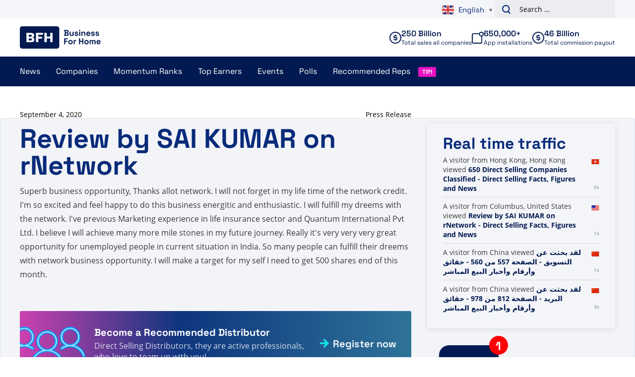

--- FILE ---
content_type: text/plain; charset=UTF-8
request_url: https://www.businessforhome.org/traffic-list/?EIO=4&transport=polling&t=PlWCwAO&sid=-EbWComSWpSXaAwBusbw
body_size: -269
content:
40{"sid":"9nGm7UnulAF6oynlusbx"}

--- FILE ---
content_type: text/plain; charset=UTF-8
request_url: https://www.businessforhome.org/traffic-list/?EIO=4&transport=polling&t=PlWCwG1&sid=-EbWComSWpSXaAwBusbw
body_size: 900
content:
42["data_init",{"servertime":1768993039,"visitors":[{"location":{"country":"China","iso":"CN"},"page":{"title":"لقد بحثت عن التسويق - الصفحة 557 من 560 - حقائق وأرقام وأخبار البيع المباشر","url":"https://ar.businessforhome.org/?paged=557&s=Marketing&post_type=post","id":"7192"},"time":1768993039},{"location":{"country":"China","iso":"CN"},"page":{"title":"لقد بحثت عن البريد - الصفحة 812 من 978 - حقائق وأرقام وأخبار البيع المباشر","url":"https://ar.businessforhome.org/?paged=812&s=+E&post_type=post","id":"35136"},"time":1768993037},{"location":{"city":"Mumbai","country":"India","iso":"IN"},"page":{"title":"Review by Pina Trani on Partner.co - Direct Selling Facts, Figures and News","url":"https://api.businessforhome.org/review/review-by-pina-trani-on-partner-co/","id":"200783"},"time":1768993036},{"location":{"country":"China","iso":"CN"},"page":{"title":"Hai cercato Winner - Pagina 46 di 46 - Fatti, cifre e notizie sulla vendita diretta","url":"https://it.businessforhome.org/?paged=46&s=Winner&post_type=post","id":"17461"},"time":1768993035},{"location":{"city":"Mumbai","country":"India","iso":"IN"},"page":{"title":"Sie haben nach C gesucht – Seite 1225 von 1632 – Fakten, Zahlen und Neuigkeiten zum Direktvertrieb","url":"https://de.businessforhome.org/?s=C&paged=1225","id":"30522"},"time":1768993035},{"location":{"country":"United States","iso":"US"},"page":{"title":"Bạn đã tìm kiếm Rosa - Trang 2 trên 13 - Thông tin, số liệu và tin tức bán hàng trực tiếp","url":"https://vi.businessforhome.org/?paged=2&s=Rosa","id":"5837"},"time":1768993032},{"location":{"country":"United States","iso":"US"},"page":{"title":"Recensione di Navaneetha Padamati su QNet - Fatti, cifre e notizie sulla vendita diretta","url":"https://it.businessforhome.org/review/review-by-navaneetha-padamati-on-qnet/","id":"152633"},"time":1768993031},{"location":{"city":"Mexico City","country":"Mexico","iso":"MX"},"page":{"title":"Isagenix Announces Newest Millionaire - Direct Selling Facts, Figures and News","url":"https://www.businessforhome.org/2014/12/isagenix-announces-newest-millionaire/","id":"35538"},"time":1768993030},{"location":{"city":"Shanghai","country":"China","iso":"CN"},"page":{"title":"Buscaste Ecom - Página 211 de 367 - Datos, cifras y noticias sobre venta directa","url":"https://es.businessforhome.org/?paged=211&post_type=post&s=Ecom","id":"58600"},"time":1768993029},{"location":{"country":"China","iso":"CN"},"page":{"title":"คุณค้นหา Usl - หน้า 2 จาก 114 - ข้อเท็จจริง ตัวเลข และข่าวสารเกี่ยวกับการขายตรง","url":"https://th.businessforhome.org/?paged=2&s=Usl&post_type=post","id":"207024"},"time":1768993029}]}]

--- FILE ---
content_type: text/plain; charset=UTF-8
request_url: https://www.businessforhome.org/traffic-list/?EIO=4&transport=polling&t=PlWCw8D
body_size: -218
content:
0{"sid":"-EbWComSWpSXaAwBusbw","upgrades":["websocket"],"pingInterval":25000,"pingTimeout":5000}

--- FILE ---
content_type: text/plain; charset=UTF-8
request_url: https://www.businessforhome.org/traffic-list/?EIO=4&transport=polling&t=PlWCwHm&sid=-EbWComSWpSXaAwBusbw
body_size: -99
content:
42["new_visit",{"location":{"city":"Columbus","country":"United States","iso":"US"},"page":{"title":"Review by SAI KUMAR on rNetwork - Direct Selling Facts, Figures and News","url":"https://www.businessforhome.org/review/review-by-sai-kumar-on-rnetwork/","id":"148262"},"time":1768993039}]